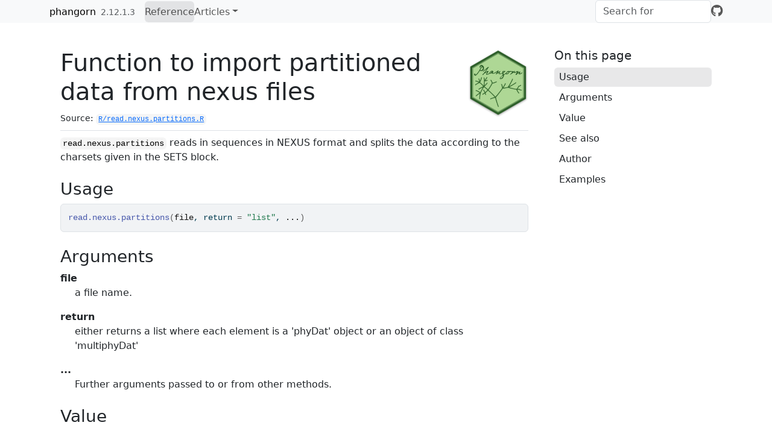

--- FILE ---
content_type: text/html; charset=utf-8
request_url: https://klausvigo.github.io/phangorn/reference/read.nexus.partitions.html
body_size: 2678
content:
<!DOCTYPE html>
<!-- Generated by pkgdown: do not edit by hand --><html lang="en-US"><head><meta http-equiv="Content-Type" content="text/html; charset=UTF-8"><meta charset="utf-8"><meta http-equiv="X-UA-Compatible" content="IE=edge"><meta name="viewport" content="width=device-width, initial-scale=1, shrink-to-fit=no"><title>Function to import partitioned data from nexus files — read.nexus.partitions • phangorn</title><script src="../deps/jquery-3.6.0/jquery-3.6.0.min.js"></script><meta name="viewport" content="width=device-width, initial-scale=1, shrink-to-fit=no"><link href="../deps/bootstrap-5.3.1/bootstrap.min.css" rel="stylesheet"><script src="../deps/bootstrap-5.3.1/bootstrap.bundle.min.js"></script><link href="../deps/font-awesome-6.5.2/css/all.min.css" rel="stylesheet"><link href="../deps/font-awesome-6.5.2/css/v4-shims.min.css" rel="stylesheet"><script src="../deps/headroom-0.11.0/headroom.min.js"></script><script src="../deps/headroom-0.11.0/jQuery.headroom.min.js"></script><script src="../deps/bootstrap-toc-1.0.1/bootstrap-toc.min.js"></script><script src="../deps/clipboard.js-2.0.11/clipboard.min.js"></script><script src="../deps/search-1.0.0/autocomplete.jquery.min.js"></script><script src="../deps/search-1.0.0/fuse.min.js"></script><script src="../deps/search-1.0.0/mark.min.js"></script><!-- pkgdown --><script src="../pkgdown.js"></script><meta property="og:title" content="Function to import partitioned data from nexus files — read.nexus.partitions"><meta name="description" content="read.nexus.partitions reads in sequences in NEXUS format and splits
the data according to the charsets given in the SETS block."><meta property="og:description" content="read.nexus.partitions reads in sequences in NEXUS format and splits
the data according to the charsets given in the SETS block."><meta property="og:image" content="https://klausvigo.github.io/phangorn/logo.png"></head><body>
    <a href="#main" class="visually-hidden-focusable">Skip to contents</a>


    <nav class="navbar navbar-expand-lg fixed-top bg-light" data-bs-theme="light" aria-label="Site navigation"><div class="container">

    <a class="navbar-brand me-2" href="../index.html">phangorn</a>

    <small class="nav-text text-muted me-auto" data-bs-toggle="tooltip" data-bs-placement="bottom" title="">2.12.1.3</small>


    <button class="navbar-toggler" type="button" data-bs-toggle="collapse" data-bs-target="#navbar" aria-controls="navbar" aria-expanded="false" aria-label="Toggle navigation">
      <span class="navbar-toggler-icon"></span>
    </button>

    <div id="navbar" class="collapse navbar-collapse ms-3">
      <ul class="navbar-nav me-auto"><li class="active nav-item"><a class="nav-link" href="../reference/index.html">Reference</a></li>
<li class="nav-item dropdown">
  <button class="nav-link dropdown-toggle" type="button" id="dropdown-articles" data-bs-toggle="dropdown" aria-expanded="false" aria-haspopup="true">Articles</button>
  <ul class="dropdown-menu" aria-labelledby="dropdown-articles"><li><a class="dropdown-item" href="../articles/Trees.html">Estimating phylogenetic trees with phangorn</a></li>
    <li><a class="dropdown-item" href="../articles/Morphological.html">Phylogenetic trees from morphological data</a></li>
    <li><a class="dropdown-item" href="../articles/AdvancedFeatures.html">Markov models and transition rate matrices</a></li>
    <li><a class="dropdown-item" href="../articles/Ancestral.html">Ancestral Sequence Reconstruction</a></li>
    <li><a class="dropdown-item" href="../articles/Networx.html">Splits and Networx</a></li>
    <li><a class="dropdown-item" href="../articles/MLbyHand.html">Maximum likelihood by hand</a></li>
    <li><a class="dropdown-item" href="../articles/IntertwiningTreesAndNetworks.html">Intertwining phylogenetic trees and networks: R Example Script</a></li>
    <li><a class="dropdown-item" href="../articles/Parallel.html">Parallel computing with phangorn</a></li>
  </ul></li>
      </ul><ul class="navbar-nav"><li class="nav-item"><form class="form-inline" role="search">
 <input class="form-control" type="search" name="search-input" id="search-input" autocomplete="off" aria-label="Search site" placeholder="Search for" data-search-index="../search.json"></form></li>
<li class="nav-item"><a class="external-link nav-link" href="https://github.com/KlausVigo/phangorn/" aria-label="GitHub"><span class="fa fab fa-github fa-lg"></span></a></li>
      </ul></div>


  </div>
</nav><div class="container template-reference-topic">
<div class="row">
  <main id="main" class="col-md-9"><div class="page-header">
      <img src="../logo.png" class="logo" alt=""><h1>Function to import partitioned data from nexus files</h1>
      <small class="dont-index">Source: <a href="https://github.com/KlausVigo/phangorn/blob/main/R/read.nexus.partitions.R" class="external-link"><code>R/read.nexus.partitions.R</code></a></small>
      <div class="d-none name"><code>read.nexus.partitions.Rd</code></div>
    </div>

    <div class="ref-description section level2">
    <p><code>read.nexus.partitions</code> reads in sequences in NEXUS format and splits
the data according to the charsets given in the SETS block.</p>
    </div>

    <div class="section level2">
    <h2 id="ref-usage">Usage<a class="anchor" aria-label="anchor" href="#ref-usage"></a></h2>
    <div class="sourceCode"><pre class="sourceCode r"><code><span><span class="fu">read.nexus.partitions</span><span class="op">(</span><span class="va">file</span>, return <span class="op">=</span> <span class="st">"list"</span>, <span class="va">...</span><span class="op">)</span></span></code></pre></div>
    </div>

    <div class="section level2">
    <h2 id="arguments">Arguments<a class="anchor" aria-label="anchor" href="#arguments"></a></h2>


<dl><dt id="arg-file">file<a class="anchor" aria-label="anchor" href="#arg-file"></a></dt>
<dd><p>a file name.</p></dd>


<dt id="arg-return">return<a class="anchor" aria-label="anchor" href="#arg-return"></a></dt>
<dd><p>either returns a list where each element is a 'phyDat' object
or an object of class 'multiphyDat'</p></dd>


<dt id="arg--">...<a class="anchor" aria-label="anchor" href="#arg--"></a></dt>
<dd><p>Further arguments passed to or from other methods.</p></dd>

</dl></div>
    <div class="section level2">
    <h2 id="value">Value<a class="anchor" aria-label="anchor" href="#value"></a></h2>
    <p>a list where each element is a 'phyDat' object or an object of class
'multiphyDat'.</p>
    </div>
    <div class="section level2">
    <h2 id="see-also">See also<a class="anchor" aria-label="anchor" href="#see-also"></a></h2>
    <div class="dont-index"><p><code><a href="https://rdrr.io/pkg/ape/man/read.nexus.data.html" class="external-link">read.nexus.data</a></code>, <code><a href="read.phyDat.html">read.phyDat</a></code></p></div>
    </div>
    <div class="section level2">
    <h2 id="author">Author<a class="anchor" aria-label="anchor" href="#author"></a></h2>
    <p>Klaus Schliep <a href="mailto:klaus.schliep@gmail.com">klaus.schliep@gmail.com</a></p>
    </div>

    <div class="section level2">
    <h2 id="ref-examples">Examples<a class="anchor" aria-label="anchor" href="#ref-examples"></a></h2>
    <div class="sourceCode"><pre class="sourceCode r"><code><span class="r-in"><span><span class="va">tree</span> <span class="op">&lt;-</span> <span class="fu">rtree</span><span class="op">(</span><span class="fl">10</span><span class="op">)</span></span></span>
<span class="r-in"><span><span class="va">dat</span> <span class="op">&lt;-</span> <span class="fu"><a href="simSeq.html">simSeq</a></span><span class="op">(</span><span class="va">tree</span>, l<span class="op">=</span><span class="fl">24</span><span class="op">)</span></span></span>
<span class="r-in"><span><span class="va">fcat</span> <span class="op">&lt;-</span> <span class="kw">function</span><span class="op">(</span><span class="va">...</span>, <span class="va">file</span> <span class="op">=</span> <span class="va">zz</span><span class="op">)</span> <span class="fu"><a href="https://rdrr.io/r/base/cat.html" class="external-link">cat</a></span><span class="op">(</span><span class="va">...</span>, file<span class="op">=</span><span class="va">file</span>, sep<span class="op">=</span><span class="st">""</span>, append<span class="op">=</span><span class="cn">TRUE</span><span class="op">)</span></span></span>
<span class="r-in"><span><span class="va">zz</span> <span class="op">&lt;-</span> <span class="fu"><a href="https://rdrr.io/r/base/tempfile.html" class="external-link">tempfile</a></span><span class="op">(</span>pattern<span class="op">=</span><span class="st">"file"</span>, tmpdir<span class="op">=</span><span class="fu"><a href="https://rdrr.io/r/base/tempfile.html" class="external-link">tempdir</a></span><span class="op">(</span><span class="op">)</span>, fileext<span class="op">=</span><span class="st">".nex"</span><span class="op">)</span></span></span>
<span class="r-in"><span><span class="fu"><a href="read.phyDat.html">write.phyDat</a></span><span class="op">(</span><span class="va">dat</span>, file<span class="op">=</span><span class="va">zz</span>, format<span class="op">=</span><span class="st">"nexus"</span><span class="op">)</span></span></span>
<span class="r-in"><span><span class="fu">fcat</span><span class="op">(</span><span class="st">"BEGIN SETS;\n"</span><span class="op">)</span></span></span>
<span class="r-in"><span><span class="fu">fcat</span><span class="op">(</span><span class="st">"  Charset codon1 = 1-12/3;\n"</span><span class="op">)</span></span></span>
<span class="r-in"><span><span class="fu">fcat</span><span class="op">(</span><span class="st">"  Charset codon2 = 2-12/3;\n"</span><span class="op">)</span></span></span>
<span class="r-in"><span><span class="fu">fcat</span><span class="op">(</span><span class="st">"  Charset codon3 = 3-12/3;\n"</span><span class="op">)</span></span></span>
<span class="r-in"><span><span class="fu">fcat</span><span class="op">(</span><span class="st">"  Charset range = 16-18;\n"</span><span class="op">)</span></span></span>
<span class="r-in"><span><span class="fu">fcat</span><span class="op">(</span><span class="st">"  Charset range2 = 13-15 19-21;\n"</span><span class="op">)</span></span></span>
<span class="r-in"><span><span class="fu">fcat</span><span class="op">(</span><span class="st">"  Charset singles = 22 23 24;\n"</span><span class="op">)</span></span></span>
<span class="r-in"><span><span class="fu">fcat</span><span class="op">(</span><span class="st">"END;\n"</span><span class="op">)</span></span></span>
<span class="r-in"><span></span></span>
<span class="r-in"><span><span class="va">tmp</span> <span class="op">&lt;-</span> <span class="fu">read.nexus.partitions</span><span class="op">(</span><span class="va">zz</span><span class="op">)</span></span></span>
<span class="r-in"><span><span class="va">tmp</span></span></span>
<span class="r-out co"><span class="r-pr">#&gt;</span> $codon1</span>
<span class="r-out co"><span class="r-pr">#&gt;</span> 10 sequences with 4 character and 4 different site patterns.</span>
<span class="r-out co"><span class="r-pr">#&gt;</span> The states are a c g t </span>
<span class="r-out co"><span class="r-pr">#&gt;</span> </span>
<span class="r-out co"><span class="r-pr">#&gt;</span> $codon2</span>
<span class="r-out co"><span class="r-pr">#&gt;</span> 10 sequences with 4 character and 4 different site patterns.</span>
<span class="r-out co"><span class="r-pr">#&gt;</span> The states are a c g t </span>
<span class="r-out co"><span class="r-pr">#&gt;</span> </span>
<span class="r-out co"><span class="r-pr">#&gt;</span> $codon3</span>
<span class="r-out co"><span class="r-pr">#&gt;</span> 10 sequences with 4 character and 4 different site patterns.</span>
<span class="r-out co"><span class="r-pr">#&gt;</span> The states are a c g t </span>
<span class="r-out co"><span class="r-pr">#&gt;</span> </span>
<span class="r-out co"><span class="r-pr">#&gt;</span> $range</span>
<span class="r-out co"><span class="r-pr">#&gt;</span> 10 sequences with 3 character and 3 different site patterns.</span>
<span class="r-out co"><span class="r-pr">#&gt;</span> The states are a c g t </span>
<span class="r-out co"><span class="r-pr">#&gt;</span> </span>
<span class="r-out co"><span class="r-pr">#&gt;</span> $range2</span>
<span class="r-out co"><span class="r-pr">#&gt;</span> 10 sequences with 6 character and 6 different site patterns.</span>
<span class="r-out co"><span class="r-pr">#&gt;</span> The states are a c g t </span>
<span class="r-out co"><span class="r-pr">#&gt;</span> </span>
<span class="r-out co"><span class="r-pr">#&gt;</span> $singles</span>
<span class="r-out co"><span class="r-pr">#&gt;</span> 10 sequences with 3 character and 3 different site patterns.</span>
<span class="r-out co"><span class="r-pr">#&gt;</span> The states are a c g t </span>
<span class="r-out co"><span class="r-pr">#&gt;</span> </span>
<span class="r-in"><span><span class="fu"><a href="https://rdrr.io/r/base/unlink.html" class="external-link">unlink</a></span><span class="op">(</span><span class="va">zz</span><span class="op">)</span></span></span>
</code></pre></div>
    </div>
  </main><aside class="col-md-3"><nav id="toc" aria-label="Table of contents"><h2>On this page</h2>
    </nav></aside></div>


    <footer><div class="pkgdown-footer-left">
  <p>Developed by Klaus Schliep, Emmanuel Paradis, Leonardo de Oliveira Martins, Alastair Potts, Iris Bardel-Kahr.</p>
</div>

<div class="pkgdown-footer-right">
  <p>Site built with <a href="https://pkgdown.r-lib.org/" class="external-link">pkgdown</a> 2.2.0.</p>
</div>

    </footer></div>





  </body></html>

